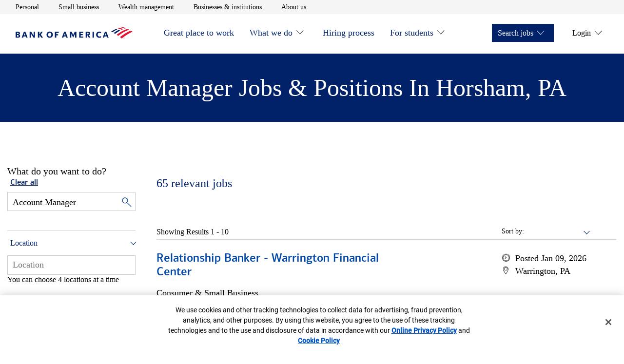

--- FILE ---
content_type: text/html;charset=utf-8
request_url: https://careers.bankofamerica.com/en-us/job-search/united-states/q-account-manager-c-horsham-s-pennsylvania
body_size: 12191
content:

<!DOCTYPE HTML>
<html lang="en">
    <head>
    <meta charset="UTF-8"/>
     
    
     
    <meta name="template" content="careers-job-search-template"/>
    <meta name="page-name" content="job-search"/>
    

    
<meta name="viewport" content="width=device-width, initial-scale=1, shrink-to-fit=no"/>

<meta name="job-source" content="careers"/>


    <meta name="analytics" content="" data-props-timeout-alloy="3000" data-props-adobe-target-workspace="b7880439-5d61-ead1-492c-07fb10cc8684"/> 

    
        
        
    
<script src="/etc.clientlibs/careers/clientlibs/clientlib-dependencies.min.11c56c0e905bbcdd5fd676f1eb2e5539.js"></script>



        
    
<script src="/etc.clientlibs/careers/clientlibs/clientlib-tealium.min.1522608320b0fefca3e383a1fe1568f5.js"></script>



    



    
<link rel="stylesheet" href="/etc.clientlibs/enterprise/clientlibs/clientlib-dependencies.min.d41d8cd98f00b204e9800998ecf8427e.css" type="text/css">
<link rel="stylesheet" href="/etc.clientlibs/careers/clientlibs/clientlib-careers.min.26181f88d033d7d41d052cf3ef450d1f.css" type="text/css">





    
<script src="/etc.clientlibs/clientlibs/granite/jquery/granite/csrf.min.56934e461ff6c436f962a5990541a527.js"></script>





	<title>Account Manager Jobs &amp; Positions in Horsham, Pennsylvania | Bank of America Careers</title>



<!-- Metadata -->

	<meta name="title" content="Account Manager Jobs &amp; Positions in Horsham, Pennsylvania | Bank of America Careers"/>



	<meta name="description" content="Browse through Account Manager jobs in Horsham, Pennsylvania. You can apply for any Horsham Account Manager positions right from the Bank of America Careers site."/>



<meta name="keywords" content="bank of america careers, bank of america jobs, bank of america job openings, bank of america job search, bank of america apply for job"/>
<meta name="pagetags"/>
<meta name="categorytags"/>
<meta name="lobtags"/>
<meta name="locationtags"/>

<meta name="robots" content="index, follow"/>


	<link rel="canonical" href="https://careers.bankofamerica.com/en-us/job-search/united-states/q-account-manager-c-horsham-s-pennsylvania"/>



<!-- Facebook -->
<meta property="og:title" content="Account Manager Jobs &amp; Positions in Horsham, Pennsylvania | Bank of America Careers"/>



<meta property="og:description" content="Browse through Account Manager jobs in Horsham, Pennsylvania. You can apply for any Horsham Account Manager positions right from the Bank of America Careers site."/>



<meta property="og:site_name" content="Bank of America"/>

<meta property="og:url" content="https://careers.bankofamerica.com/en-us/job-search/united-states/q-account-manager-c-horsham-s-pennsylvania"/>


<meta property="og:image" content="https://careers.bankofamerica.com/content/dam/site_business/bofa-logo-transparent.svg"/>


<meta property="og:image:alt" content="Bank of America Jobs: Search &amp; Apply for Bank of America Careers"/>
<meta property="og:type" content="website"/>

<!-- Twitter -->
<meta property="twitter:site" content="@BofA_Careers"/>

<meta property="twitter:url" content="https://careers.bankofamerica.com/en-us/job-search/united-states/q-account-manager-c-horsham-s-pennsylvania"/>


<meta property="twitter:title" content="Account Manager Jobs &amp; Positions in Horsham, Pennsylvania | Bank of America Careers"/>



<meta property="twitter:description" content="Browse through Account Manager jobs in Horsham, Pennsylvania. You can apply for any Horsham Account Manager positions right from the Bank of America Careers site."/>



<meta property="twitter:image" content="https://careers.bankofamerica.com/content/dam/site_business/bofa-logo-transparent.svg"/>


<meta property="twitter:image:alt" content="Account Manager Jobs &amp; Positions in Horsham, Pennsylvania | Bank of America Careers"/>



<meta property="twitter:card" content="summary"/>


	<script type="application/ld+json">
    {
        "@context":"http://schema.org/",
        "@type":"WebPage",
        "name":"Account Manager Jobs &amp; Positions in Horsham, Pennsylvania | Bank of America Careers",
        "url":"https://careers.bankofamerica.com/en-us/job-search/united-states/q-account-manager-c-horsham-s-pennsylvania",
        "description":"Browse through Account Manager jobs in Horsham, Pennsylvania. You can apply for any Horsham Account Manager positions right from the Bank of America Careers site.",
        "keywords":"",
        "image":"https://careers.bankofamerica.com/content/dam/enterprise/careers/images/bank_logo_600x315.png"
    }
    </script>



<script type="application/ld+json">
{
    "@context":"http://schema.org/",
    "@type":"Organization",
    "brand":"Bank of America",
    "logo":"https://careers.bankofamerica.com/content/dam/enterprise/careers/images/bank_logo_600x315.png",
    "url":"https://careers.bankofamerica.com"
}
</script>
<script type="application/ld+json">
{
    "@context":"http://schema.org/",
    "@type":"Corporation",
    "brand":"Bank of America",
    "logo":"https://careers.bankofamerica.com/content/dam/enterprise/careers/images/bank_logo_600x315.png",
    "url":"https://careers.bankofamerica.com"
}
</script>
<!-- Site Verification Tags -->
<link rel="shortcut icon" type="image/x-icon" href="https://www2.bac-assets.com/homepage/spa-assets/images/assets-images-global-favicon-favicon-CSX8d65d6e4.ico"/>
<meta name="google-site-verification" content="w_aPC7FY1aXXQNDVNWnsN5fw6TKKB9XIUhqNJ76oAdE"/>
<meta name="msvalidate.01" content="2DD8A7FA6CE467FB295DCFC5902E58AC"/>



    




    

    
    
    

    
    
    
    

    
</head>
    <body class="aem-wrap--mainpage" id="searchpage-3fd2ab7118">
        
        
        
            




            



            
<input type="hidden" id="csrfTokenId" name="csrfTokenId" value="yu3w55w7lh35jncvwcyz"/>
<a class="skip-to-content" href="#mainContentStart">Skip to main content</a>
  <div class="experience-fragment-header experiencefragment">

    
    

    
    <div id="container-eff3346548" class="cmp-container">
        


<div class="aem-Grid aem-Grid--12 aem-Grid--default--12 ">
    
    <div class="container responsivegrid aem-GridColumn aem-GridColumn--default--12">

    
    <div id="container-00db26551c" class="cmp-container">
        


<div class="aem-Grid aem-Grid--12 aem-Grid--default--12 ">
    
    <div class="aem-wrap--header aem-GridColumn aem-GridColumn--default--12">

    <header class="header js-header js-header-nav js-sticky-nav">
        <!--    <div id="NonProdkey" data-custom-property=""></div>-->
        <div class="header__utility-bar js-header-utility-bar">
            <nav class="header__container" aria-label="utility">
                <ul class="header__utility-items" role="list">
                    <li>
                        <a class="header__utility-link t-track-utility-link" href="https://www.bankofamerica.com/" aria-label="Personal opens in a new window" target="_blank">Personal</a>
                        <!--                    TODO-->
                        <!--                    <a class="header__utility-link t-track-utility-link"-->
                        <!--                       href=""-->
                        <!--                       aria-label="open Personal in a new window">Personal</a>-->
                    </li>
                
                    <li>
                        <a class="header__utility-link t-track-utility-link" href="https://www.bankofamerica.com/business/" aria-label="Small business opens in a new window" target="_blank">Small business</a>
                        <!--                    TODO-->
                        <!--                    <a class="header__utility-link t-track-utility-link"-->
                        <!--                       href=""-->
                        <!--                       aria-label="open Small business in a new window">Small business</a>-->
                    </li>
                
                    <li>
                        <a class="header__utility-link t-track-utility-link" href="https://www.ml.com/wealthmanagement.html" aria-label="Wealth management opens in a new window" target="_blank">Wealth management</a>
                        <!--                    TODO-->
                        <!--                    <a class="header__utility-link t-track-utility-link"-->
                        <!--                       href=""-->
                        <!--                       aria-label="open Wealth management in a new window">Wealth management</a>-->
                    </li>
                
                    <li>
                        <a class="header__utility-link t-track-utility-link" href="https://business.bofa.com/content/boaml/en_us/home.html" aria-label="Businesses &amp; institutions opens in a new window" target="_blank">Businesses &amp; institutions</a>
                        <!--                    TODO-->
                        <!--                    <a class="header__utility-link t-track-utility-link"-->
                        <!--                       href=""-->
                        <!--                       aria-label="open Businesses &amp; institutions in a new window">Businesses &amp; institutions</a>-->
                    </li>
                
                    <li>
                        <a class="header__utility-link t-track-utility-link" href="https://about.bankofamerica.com/en#fbid=94lLoRE7UeG" aria-label="About us opens in a new window" target="_blank">About us</a>
                        <!--                    TODO-->
                        <!--                    <a class="header__utility-link t-track-utility-link"-->
                        <!--                       href=""-->
                        <!--                       aria-label="open About us in a new window">About us</a>-->
                    </li>
                </ul>
            </nav>
        </div>
        <div class="header__main js-header-main">
            <div class="header__container" id="header__container">
                <div class="header__logo">
                    <a class="t-track-main-logo" data-bactmln="Nav-_-Icon-_-/content/enterprise/careers/us/en/careers" href="/content/enterprise/careers/us/en/careers" aria-label="Bank of America Careers Homepage">
                        <img class="js-header-logo-image" src="/etc.clientlibs/careers/clientlibs/clientlib-careers/resources/images/logos/bank_of_america.svg" alt="Bank of America Careers Homepage" loading="eager" aria-hidden="true"/>
                    </a>
                </div>
                <button class="header__menu-toggle t-track-mobile-menu js-header-menu-toggle" type="button" data-simple-collapse="main-menu-collapsible" aria-label="Main menu" aria-expanded="false" data-bactmln="Nav-_-Mobile_Menu-_-Expand">
                    <svg width="32" height="32" viewBox="0 0 32 32" aria-hidden="true" focusable="false">
                        <path class="icon-action-collapsed" d="M28 21.333v1.333h-24v-1.333h24zM28 15.417v1.333h-24v-1.333h24zM28 9.333v1.333h-24v-1.333h24z"></path>
                        <path class="icon-action-expanded" d="M28 4.943l-0.943-0.943-11.057 11.057-11.057-11.057-0.943 0.943 11.057 11.057-11.057 11.057 0.943 0.943 11.057-11.057 11.057 11.057 0.943-0.943-11.057-11.057z"></path>
                    </svg>
                </button>
                <div class="header__menu-container js-header-menu-container">
                    <simple-collapse id="main-menu-collapsible" class="header__menu-collapsible">
                        <nav class="header__main-menu" aria-label="Main menu">
                            <ul class="header__menu-bar header__menu-bar--left" role="list">
                                <li>
                                    <div class="header__menu-item">
                                        <a id="menu-item-Great place to work" class="header__menu-link t-track-main-nav-link" href="/content/enterprise/careers/us/en/careers/great-place-to-work.html">Great place to work</a>
                                        
                                        
                                    </div>
                                    
                                </li>
                            
                                <li>
                                    <div class="header__menu-item">
                                        <a id="menu-item-What we do" class="header__menu-link t-track-main-nav-link" href="/content/enterprise/careers/us/en/careers/company.html">What we do</a>
                                        
        <button id="menuitem-l1-button" class="header__submenu-toggle js-header-submenu-toggle" type="button" data-simple-collapse="menuitem-l1-collapsible" aria-label="What we do" aria-controls="menuitem-l1-submenu" aria-expanded="false">
            <svg width="32" height="32" viewBox="0 0 32 32" aria-hidden="true" focusable="false">
                <path class="icon-action-collapsed" d="M29.333 15.333h-12.667v-12.667h-1.333v12.667h-12.667v1.333h12.667v12.667h1.333v-12.667h12.667z"></path>
                <path class="icon-action-expanded" d="M2.68 15.32v1.36h26.64v-1.36z"></path>
            </svg>
        </button>
    
                                        <button class="icon-carot btn-trigger" aria-expanded="false" aria-labelledby="menu-item-What we do" aria-controls="subnav-1" data-subnav-id="subnav-1">  
                                        </button>
                                    </div>
                                    
        <simple-collapse id="menuitem-l1-collapsible" group="header-submenu">
            <div id="menuitem-l1-submenu" aria-labelledby="menuitem-l1-button" class="header__submenu">
                <ul>
                    <li class="header__submenu-item">
                        <a class="header__submenu-link t-track-main-sub-link" href="/content/enterprise/careers/us/en/careers/company/organization.html">How we’re organized</a>
                    </li>
                
                    <li class="header__submenu-item">
                        <a class="header__submenu-link t-track-main-sub-link" href="/content/enterprise/careers/us/en/careers/company/values.html">Our mission and vision</a>
                    </li>
                </ul>
            </div>
        </simple-collapse>
    
                                </li>
                            
                                <li>
                                    <div class="header__menu-item">
                                        <a id="menu-item-Hiring process" class="header__menu-link t-track-main-nav-link" href="/content/enterprise/careers/us/en/careers/hiring-process.html">Hiring process</a>
                                        
                                        
                                    </div>
                                    
                                </li>
                            
                                <li>
                                    <div class="header__menu-item">
                                        <a id="menu-item-For students" class="header__menu-link t-track-main-nav-link" href="/content/enterprise/careers/us/en/careers/students.html">For students</a>
                                        
        <button id="menuitem-l3-button" class="header__submenu-toggle js-header-submenu-toggle" type="button" data-simple-collapse="menuitem-l3-collapsible" aria-label="For students" aria-controls="menuitem-l3-submenu" aria-expanded="false">
            <svg width="32" height="32" viewBox="0 0 32 32" aria-hidden="true" focusable="false">
                <path class="icon-action-collapsed" d="M29.333 15.333h-12.667v-12.667h-1.333v12.667h-12.667v1.333h12.667v12.667h1.333v-12.667h12.667z"></path>
                <path class="icon-action-expanded" d="M2.68 15.32v1.36h26.64v-1.36z"></path>
            </svg>
        </button>
    
                                        <button class="icon-carot btn-trigger" aria-expanded="false" aria-labelledby="menu-item-For students" aria-controls="subnav-3" data-subnav-id="subnav-3">  
                                        </button>
                                    </div>
                                    
        <simple-collapse id="menuitem-l3-collapsible" group="header-submenu">
            <div id="menuitem-l3-submenu" aria-labelledby="menuitem-l3-button" class="header__submenu">
                <ul>
                    <li class="header__submenu-item">
                        <a class="header__submenu-link t-track-main-sub-link" href="/content/enterprise/careers/us/en/careers/students/campus-experience.html">The campus experience</a>
                    </li>
                
                    <li class="header__submenu-item">
                        <a class="header__submenu-link t-track-main-sub-link" href="/content/enterprise/careers/us/en/careers/students/programs.html">Student programs</a>
                    </li>
                
                    <li class="header__submenu-item">
                        <a class="header__submenu-link t-track-main-sub-link" href="/content/enterprise/careers/us/en/careers/students/application-process.html">Joining the team</a>
                    </li>
                
                    <li class="header__submenu-item">
                        <a class="header__submenu-link t-track-main-sub-link" href="/content/enterprise/careers/us/en/careers/students/job-search.html?&ref=search&start=0&rows=10&search=getAllJobs">Opportunities</a>
                    </li>
                </ul>
            </div>
        </simple-collapse>
    
                                </li>
                            </ul>
                            <ul class="header__menu-bar header__menu-bar--right" role="list">
                                <li>
                                    <div class="header__menu-item header__menu-item--solid">
                                        <span class="header__menu-link" role="button" tabindex="0">Search jobs</span>
                                        <button class="btn-trigger" aria-expanded="false" aria-controls="subnav-0" data-subnav-id="subnav-0">
                                           <span>Search jobs</span>
                                           <span class="icon-carot"></span>
                                       </button>
                                        
        <button id="menuitem-r0-button" class="header__submenu-toggle js-header-submenu-toggle" type="button" data-simple-collapse="menuitem-r0-collapsible" aria-label="Search jobs" aria-controls="menuitem-r0-submenu" aria-expanded="false">
            <svg width="32" height="32" viewBox="0 0 32 32" aria-hidden="true" focusable="false">
                <path class="icon-action-collapsed" d="M29.333 15.333h-12.667v-12.667h-1.333v12.667h-12.667v1.333h12.667v12.667h1.333v-12.667h12.667z"></path>
                <path class="icon-action-expanded" d="M2.68 15.32v1.36h26.64v-1.36z"></path>
            </svg>
        </button>
    
                                    </div>
                                    
        <simple-collapse id="menuitem-r0-collapsible" group="header-submenu">
            <div id="menuitem-r0-submenu" aria-labelledby="menuitem-r0-button" class="header__submenu">
                <ul>
                    <li class="header__submenu-item">
                        <a class="header__submenu-link t-track-main-sub-link" href="/content/enterprise/careers/us/en/careers/job-search.html?ref=search&search=getAllJobs&start=0&rows=10">For professionals</a>
                    </li>
                
                    <li class="header__submenu-item">
                        <a class="header__submenu-link t-track-main-sub-link" href="/content/enterprise/careers/us/en/careers/students/job-search.html?ref=search&search=getAllJobs&start=0&rows=10">For students</a>
                    </li>
                </ul>
            </div>
        </simple-collapse>
    
                                    
                                </li>
                            
                                <li>
                                    <div class="header__menu-item ">
                                        <span class="header__menu-link" role="button" tabindex="0">Login</span>
                                        <button class="btn-trigger" aria-expanded="false" aria-controls="subnav-1" data-subnav-id="subnav-1">
                                           <span>Login</span>
                                           <span class="icon-carot"></span>
                                       </button>
                                        
        <button id="menuitem-r1-button" class="header__submenu-toggle js-header-submenu-toggle" type="button" data-simple-collapse="menuitem-r1-collapsible" aria-label="Login" aria-controls="menuitem-r1-submenu" aria-expanded="false">
            <svg width="32" height="32" viewBox="0 0 32 32" aria-hidden="true" focusable="false">
                <path class="icon-action-collapsed" d="M29.333 15.333h-12.667v-12.667h-1.333v12.667h-12.667v1.333h12.667v12.667h1.333v-12.667h12.667z"></path>
                <path class="icon-action-expanded" d="M2.68 15.32v1.36h26.64v-1.36z"></path>
            </svg>
        </button>
    
                                    </div>
                                    
        <simple-collapse id="menuitem-r1-collapsible" group="header-submenu">
            <div id="menuitem-r1-submenu" aria-labelledby="menuitem-r1-button" class="header__submenu">
                <ul>
                    <li class="header__submenu-item">
                        <a class="header__submenu-link t-track-main-sub-link" href="/services/saml_login.html">Employees</a>
                    </li>
                
                    <li class="header__submenu-item">
                        <a class="header__submenu-link t-track-main-sub-link" href="https://ghr.wd1.myworkdayjobs.com/en-us/lateral-us/login">Professional Applicants</a>
                    </li>
                
                    <li class="header__submenu-item">
                        <a class="header__submenu-link t-track-main-sub-link" href="https://bankcampuscareers.tal.net/vx/lang-en-GB/mobile-0/brand-4/user-36/xf-1c8d608fd721/wid-1/candidate/login">Campus Applicants</a>
                    </li>
                </ul>
            </div>
        </simple-collapse>
    
                                    
                                </li>
                            </ul>
                        </nav>
                    </simple-collapse>
                </div>
            </div>
        </div>
    </header>

    

    
</div>

    
</div>

    </div>

    
</div>

    
</div>

    </div>

    


</div>
<div class="root container responsivegrid">

    
    <div id="mainContentStart" class="cmp-container" role="main">
        


<div class="aem-Grid aem-Grid--12 aem-Grid--default--12 ">
    
    <div class="container responsivegrid aem-GridColumn aem-GridColumn--default--12">

    
    <div id="container-930c77d6af" class="cmp-container">
        


<div class="aem-Grid aem-Grid--12 aem-Grid--default--12 ">
    
    <div class="mp-search-page-dynamic-text aem-GridColumn aem-GridColumn--default--12">



<div class="content--search--heading dynamic--text--heading">
	<div class="content--search--heading--text">
		
			<h1>Account Manager Jobs &amp; Positions in Horsham, Pennsylvania</h1>
		
		
	</div>	
</div> </div>
<div class="aem-wrap--columncontrol aem-GridColumn aem-GridColumn--default--12">

<div class="row row--mp-search-content no-styles">

    
    
    

    

    

    
    
    

    
        <div class="col col--mp--search--span-1-4">
            <div class="aem-wrap--job-search-filter section">



<div id="mainContentStart" class="js-filter-job-search-masthead-enhance job-filter-search-masthead row row--full-width" data-job-source="careers">
    <div class="job-filter-search-masthead__content row row--content">
        <div class="content__search">
            <div class="content__search--clear-all">
                <h2 class="static-text">What do you want to do?</h2>
                   <span><button type="button" class="filters js-clear-filters" aria-label="Clear all filters">Clear all</button></span>
            </div>
            <div class="content__search--keyword js-search--keyword">
                <div class="selector keyword-selector">
                    <div class="selector__dropdown keyword-selector">
                        <input class="dropdown__input js-search-field adv-search-keyword" type="text" placeholder="Keyword or requisition #" aria-label="Keyword or requisition #"/>
                        <button id="keywordInput" type="button" class="close close-input-value" aria-label="Clear keyword">
                            <span aria-hidden="true">&times;</span>
                        </button>
                        <!-- </input> -->
                        <input class="keyword__magnifier js-keyword-magnifier" type="image" src="/content/dam/enterprise/careers/images/magnifying_glass.png" alt="Search"/>
                        <!-- <span class="icon icon--caret-down"></span> -->
                    </div>
                    <h2 class="input-pattern-error__message">.</h2>
                </div>
            </div>
			<div class="location--text" id="location">
				<button class="location--text--heading" id="locat" aria-expanded="false">Location</button>
                <span class="location--text--icon-wrapper" aria-hidden="true"></span>
			</div>

			<div class="content__search--location">
                <div class="selector js-selector-parent" data-locationplaceholder="Location Selector" data-target="search">


<div class="location-selector js-location-selector">
    <div class="location-selector__dropdown">
        <div class="js-location-dropdown">
            <input id="location-selector" role="combobox" aria-autocompelete="list" aria-haspopup="listbox" aria-controls="location-listbox" aria-expanded="false" aria-activedescendant="" autocomplete="off" autocapitalize="off" autocorrect="off" spellcheck="false" class="dropdown__input js-search-field t-track-location-selector" type="text"/>
        </div>
    </div>
    <div class="dropdown__input-hint" id="location-selector__hint"> You can choose 4 locations at a time </div>
    <span class="location-selector__error js-location-error" role="alert"></span>
    <span class="errorStyle">Suggestion
		    list is available use arrows keys to navigate</span>
</div></div>
                <button id="locationInput" type="button" class="close close-location" aria-label="Clear Location">
                    <span aria-hidden="true">&times;</span>
                </button>
            </div>
            <div class="multilocation">
				<ul class="unorder--list">
				</ul>
			</div>
        </div>
    </div>
</div>


<div class="mycareer-job-search-filter js-mycareer-job-search-filter-enhance" data-job-source="careers">
    <div class="content__filters">
        <div class="filters js-filters">
            <div class="filters__dropdowns js-filters__dropdowns">
                <div class="dropdowns js-dropdowns">
                    
                    
                    <div class="dropdowns__dropdown js-dropdown dropdown--filter js-dropdown--filter">
                        <div class="tabs js-tabs">
                            <div class="tabs__content js-tabs-content">
                                
                                    <div id="company" class="tabs__content--link js-tab-nav-link-mp" data-tab="division">
                                        <button id="division" class="tabs__content--link--text" aria-expanded="false"> Company Division</button>
                                            <span class="tabs-icon-wrapper" aria-hidden="true"></span>
                                    </div>
                                    <div class="tabs__content--pane js-tabs-content-pane" data-tab="division">
                                        <div class="form">
                                        </div>
                                    </div>
                                    <div id="career" class="tabs__content--link js-tab-nav-link-mp" data-tab="area">
                                        <button href="#" id="area" class="tabs__content--link--text" aria-expanded="false">
                                            Career Area </button>
                                            <span class="tabs-icon-wrapper" aria-hidden="true"></span>
                                    </div>
                                    <div class="tabs__content--pane js-tabs-content-pane" data-tab="area">
                                        <div class="form">
                                        </div>
                                    </div>
                                
                                
                            </div>
                        </div>
                    </div>
                </div>
            </div>
        </div>
    </div>
</div></div>


        </div>

        <div class="col col--mp--search--span-2-4">
            <div class="aem-wrap--job-search-results-listing section">

<div class="job-search-filter-list js-job-search-filter-list">
	<div class="content__head">
		<h3 class="js-head-invalid-location content__head--job-invalid">
			<span class="invalid_location">Because there were no locations matching your search, we're
				showing results for all locations</span>
		</h3>
		<h3 class="js-head-results content__head--job-results" role="status">
			<div>
			<span id="span_results" class="results">0</span> <span class="results__text"></span>
			</div>
			<!-- <div class="filters__alert"> -->
			<!-- </div> -->
		</h3>
		<button type="button" class="js-mycareer-alert link t-track-search-create-alert enhance-results" data-bactmln="Job_Search_Actions-_-Create_Job_Alert-_-Select">Create Job Alert</button>
		<p class="content__error js-error-results">No results match your criteria. Please try broadening your parameters to see results.</p>
	</div>

	<div class="content__filters">
		<div class="filters js-filters">
			<div class="filters__dropdowns js-filters__dropdowns">
				<div class="dropdowns js-dropdowns">
					<!-- Sorts -->
					<div class="dropdowns__dropdown js-dropdown dropdown--sort js-dropdown--sort">
						<div class="col">
							<div class="form__check">
								<div class="form__check__custom">
									<span id="filters__dropdown-js-sort-label" class="link filters__dropdowns--filter js-filter js-sort-label" data-toggle="dropdown--sort"> Sort by: </span>
									<div class="custom-select-wrapper">
										<div class="custom-select">
											<div class="custom-select__trigger" aria-expanded="false" aria-haspopup="listbox" aria-controls="careers__job-search-sort-list" tabindex="0" role="combobox" aria-labelledby="filters__dropdown-js-sort-label">
												<span data-value="">&nbsp;</span>
											</div>
											<ul class="custom-options" id="careers__job-search-sort-list" aria-labelledby="filters__dropdown-js-sort-label" role="listbox">
												<li id="option-az" class="custom-option" data-value="az" role="option">
														A to Z
												</li>
												<li id="option-za" class="custom-option" data-value="za" role="option">
														Z to A
												</li>
												<li id="option-newest" class="custom-option" data-value="newest" role="option">
														Newest
												</li>
												<li id="option-oldest" class="custom-option" data-value="oldest" role="option">
														Oldest
												</li>
												<li id="option-closest" class="custom-option js-sort-closest-to-me" data-value="closest" role="option">
														Closest to me
												</li>
												<li class="custom-option js-sort-farthest-from-me" data-value="farthest" role="option" id="option-farthest">
														Farthest from me
												</li>
											</ul>
											<ul class="hidden-ul">
												<li class="hidden-ul-li" role="option" id="option-farthest">Farthest from me</li>
											</ul>
										</div>
									</div>
								</div>
							</div>
						</div>
					</div>
				</div>
			</div>
		</div>
	</div>
</div>



<div class="mp-job-search-results-listing js-mp-job-search-results-listing-enhance" data-action="pagination">

	
		<div class="job-search-tile">
			<div class="job-search-tile__body">
				<h3 class="job-search-tile__title">
					<a class="job-search-tile__url t-track-search-select-position" data-bactmln="Job_Search_Actions-_-Select_Position-_-_/en-us/job-detail/26000114/senior-banker-10th-and-chestnut-financial-center-philadelphia-pennsylvania-united-states" href="/en-us/job-detail/26000114/senior-banker-10th-and-chestnut-financial-center-philadelphia-pennsylvania-united-states">Senior Banker - 10th and Chestnut Financial Center</a>
				</h3>
				<p>Consumer &amp; Small Business</p>
				<p>Investment &amp; Trading; Relationship Management, Business Development &amp; Sales</p>
				<p>1st shift </p>
				<p>Travel: Yes, 5% of the time</p>
			</div>
			<div class="job-search-tile__body">
				<div class="job-search-tile__detail">
					<p><i role="img" aria-hidden="true" class="icon icon--date"></i> <span class="ada-hidden"> Date &nbsp;</span> Posted
						01/09/2026</p>
					<p><i role="img" aria-hidden="true" class="icon icon--location"></i><span class="ada-hidden">Location &nbsp;</span> Philadelphia, PA</p>
				</div>
			</div>
		</div>
	
		<div class="job-search-tile">
			<div class="job-search-tile__body">
				<h3 class="job-search-tile__title">
					<a class="job-search-tile__url t-track-search-select-position" data-bactmln="Job_Search_Actions-_-Select_Position-_-_/en-us/job-detail/26000652/account-management-ops-representative-pennington-new-jersey-united-states" href="/en-us/job-detail/26000652/account-management-ops-representative-pennington-new-jersey-united-states">Account Management Ops Representative</a>
				</h3>
				<p>Global Operations</p>
				<p>Customer Service; Investment &amp; Trading; Operations &amp; Support; Reporting,  Analytics &amp; Business Intelligence</p>
				<p>1st shift </p>
				<p>Travel: No</p>
			</div>
			<div class="job-search-tile__body">
				<div class="job-search-tile__detail">
					<p><i role="img" aria-hidden="true" class="icon icon--date"></i> <span class="ada-hidden"> Date &nbsp;</span> Posted
						01/12/2026</p>
					<p><i role="img" aria-hidden="true" class="icon icon--location"></i><span class="ada-hidden">Location &nbsp;</span> Pennington, NJ</p>
				</div>
			</div>
		</div>
	
		<div class="job-search-tile">
			<div class="job-search-tile__body">
				<h3 class="job-search-tile__title">
					<a class="job-search-tile__url t-track-search-select-position" data-bactmln="Job_Search_Actions-_-Select_Position-_-_/en-us/job-detail/25049368/account-management-operations-analyst-multiple-locations" href="/en-us/job-detail/25049368/account-management-operations-analyst-multiple-locations">Account Management Operations Analyst</a>
				</h3>
				<p>Global Operations</p>
				<p>Customer Service; Investment &amp; Trading; Operations &amp; Support; Reporting,  Analytics &amp; Business Intelligence</p>
				<p>1st shift </p>
				<p>Travel: No</p>
			</div>
			<div class="job-search-tile__body">
				<div class="job-search-tile__detail">
					<p><i role="img" aria-hidden="true" class="icon icon--date"></i> <span class="ada-hidden"> Date &nbsp;</span> Posted
						01/09/2026</p>
					<p><i role="img" aria-hidden="true" class="icon icon--location"></i><span class="ada-hidden">Location &nbsp;</span> Multiple Locations</p>
				</div>
			</div>
		</div>
	
		<div class="job-search-tile">
			<div class="job-search-tile__body">
				<h3 class="job-search-tile__title">
					<a class="job-search-tile__url t-track-search-select-position" data-bactmln="Job_Search_Actions-_-Select_Position-_-_/en-us/job-detail/26000414/business-manager-princeton-new-jersey-united-states" href="/en-us/job-detail/26000414/business-manager-princeton-new-jersey-united-states">Business Manager</a>
				</h3>
				<p>Merrill Wealth Management</p>
				<p>Credit &amp; Lending; Relationship Management, Business Development &amp; Sales</p>
				<p>1st shift </p>
				<p>Travel: No</p>
			</div>
			<div class="job-search-tile__body">
				<div class="job-search-tile__detail">
					<p><i role="img" aria-hidden="true" class="icon icon--date"></i> <span class="ada-hidden"> Date &nbsp;</span> Posted
						01/07/2026</p>
					<p><i role="img" aria-hidden="true" class="icon icon--location"></i><span class="ada-hidden">Location &nbsp;</span> Princeton, NJ</p>
				</div>
			</div>
		</div>
	
</div></div>
<div class="aem-wrap--job-alert-modal section">

<div data-modal="job-alert-modal" data-headline="Jobs delivered to your inbox" data-locationName="Location" data-keywordName="Keyword" data-filterName="Filter" data-createJobCTAName="Create Job Alert" data-successMessage="Job Alert Created" data-viewAllCTAName="View all Job Alerts" data-viewAllCTALink="/content/enterprise/careers/us/en/mycareer/job-alerts.html" data-closeButton="Close" data-errorMessage="Error creating Job Alert" data-subHeadline="Sub-LOB selections will be saved for all LOBs in your saved search."></div>

</div>


        </div>

    

</div>
</div>

    
</div>

    </div>

    
</div>

    
</div>

    </div>

    
</div>
<div class="experience-fragment-footer experiencefragment">

    
    

    
    <div id="container-0dfeb34eee" class="cmp-container">
        


<div class="aem-Grid aem-Grid--12 aem-Grid--default--12 ">
    
    <div class="container responsivegrid aem-GridColumn aem-GridColumn--default--12">

    
    <div id="container-a46cdada6a" class="cmp-container">
        


<div class="aem-Grid aem-Grid--12 aem-Grid--default--12 ">
    
    <div class="aem-wrap--footer aem-GridColumn aem-GridColumn--default--12">


<footer id="footer" class="careers-footer js-footer">

    <div class="careers-footer__main-section">

        <div class="main-section row row--content">
            <!-- <div class="content__location js-selector-parent" data-target="profile"
                data-sly-resource="location">
            </div> -->

            <div class="content__cta row">
                
                    <div class="col js-cta-item">





    
        <div class="cta-group " data-action="ctaGroup">
            <h3><a class="cta-group__name t-track-ctagroup-link js-cta-link" href="/content/enterprise/careers/us/en/careers/great-place-to-work">Great place to work</a></h3>
            
            <ul class="cta-group-list">
                
            </ul>
        </div>
    




</div>
                
                    <div class="col js-cta-item">





    
        <div class="cta-group " data-action="ctaGroup">
            <h3><a class="cta-group__name t-track-ctagroup-link js-cta-link" href="/content/enterprise/careers/us/en/careers/company">What we do</a></h3>
            
            <ul class="cta-group-list">
                <li class="cta-group__wrapper">
                    <a href="/content/enterprise/careers/us/en/careers/company/organization" class="cta-group__link js-cta-link t-track-ctagroup-link">How we’re organized
                        <i class="link__icon icon icon--caret-right"></i></a>
                </li>
<li class="cta-group__wrapper">
                    <a href="/content/enterprise/careers/us/en/careers/company/values" class="cta-group__link js-cta-link t-track-ctagroup-link">Our mission and vision
                        <i class="link__icon icon icon--caret-right"></i></a>
                </li>

            </ul>
        </div>
    




</div>
                
                    <div class="col js-cta-item">





    
        <div class="cta-group " data-action="ctaGroup">
            <h3><a class="cta-group__name t-track-ctagroup-link js-cta-link" href="/content/enterprise/careers/us/en/careers/hiring-process">Hiring process</a></h3>
            
            <ul class="cta-group-list">
                <li class="cta-group__wrapper">
                    <a href="https://bac.avature.net/events" class="cta-group__link js-cta-link t-track-ctagroup-link">Career Events
                        <i class="link__icon icon icon--caret-right"></i></a>
                </li>

            </ul>
        </div>
    




</div>
                
                    <div class="col js-cta-item">





    
        <div class="cta-group " data-action="ctaGroup">
            <h3><a class="cta-group__name t-track-ctagroup-link js-cta-link" href="/content/enterprise/careers/us/en/careers/students">For students</a></h3>
            
            <ul class="cta-group-list">
                <li class="cta-group__wrapper">
                    <a href="/content/enterprise/careers/us/en/careers/students/campus-experience" class="cta-group__link js-cta-link t-track-ctagroup-link">The campus experience
                        <i class="link__icon icon icon--caret-right"></i></a>
                </li>
<li class="cta-group__wrapper">
                    <a href="/content/enterprise/careers/us/en/careers/students/programs" class="cta-group__link js-cta-link t-track-ctagroup-link">Student programs
                        <i class="link__icon icon icon--caret-right"></i></a>
                </li>
<li class="cta-group__wrapper">
                    <a href="/content/enterprise/careers/us/en/careers/students/application-process" class="cta-group__link js-cta-link t-track-ctagroup-link">Joining the team
                        <i class="link__icon icon icon--caret-right"></i></a>
                </li>
<li class="cta-group__wrapper">
                    <a href="/content/enterprise/careers/us/en/careers/students/job-search" class="cta-group__link js-cta-link t-track-ctagroup-link">Opportunities
                        <i class="link__icon icon icon--caret-right"></i></a>
                </li>
<li class="cta-group__wrapper">
                    <a href="https://bankcampuscareers.tal.net/vx/lang-en-GB/mobile-0/brand-4/xf-d8275220ff6b/candidate/jobboard/vacancy/2/adv/" class="cta-group__link js-cta-link t-track-ctagroup-link">Campus Events
                        <i class="link__icon icon icon--caret-right"></i></a>
                </li>

            </ul>
        </div>
    




</div>
                
            </div>
        </div>

    </div>

    <div class="careers-footer__legal-section">

        
        <div id="Cookiekey" data-custom-property="248fa229-5274-4779-bb37-7749fce8e4f2"/>

        <div class="legal-section">
            <div class="content__legal row row--content">
                <div class="legal">
                    <div id="advertisingPracticesLayerSpartaUILayer" class="spa-ui-layer spa-ui-info spa-ui-info-large tooltip-left-position spa-ui-animate-fadeInUp tooltip-top-position" aria-hidden="false">
                        <div class="spa-layer-content" role="dialog" aria-labelledby="advertisingPracticesLayer_title">
                            <div class="spa-content">
                                <div class="spa-header">
                                    <button role="button" id="advertisingPracticesLayerSpartaUILayerClose" class="spa-ui-layer-close svg-button" href="javascript:void(0);">
                                        <span class="ada-hidden">close Popup: Advertising Practices</span>
                                        <span class="spa-close-x" aria-hidden="true">&times;</span>
                                    </button>
                                </div>
                                <div class="spa-body">
                                    <div id="advertisingPracticesLayer" class="" data-options="{&quot;type&quot;:&quot;info&quot;}">
                                        <h3 id="advertisingPracticesLayer_title" class="spa-ui-layer-title" aria-label="close" data-font="cnx-regular">Advertising Practices</h3>
                                        <div class="content">
                                            
                                                <p>We strive to provide you with information about products and services
                                                    you might find interesting and useful. Relationship-based ads and
                                                    online behavioral advertising help us do that.</p>
                                                <p>Bank of America participates in the Digital Advertising Alliance
                                                    ("DAA") self-regulatory Principles for Online Behavioral Advertising
                                                    and uses the Advertising Options Icon on our behavioral ads on
                                                    non-affiliated third-party sites (excluding ads appearing on
                                                    platforms that do not accept the icon). Ads served on our behalf by
                                                    these companies do not contain unencrypted personal information and
                                                    we limit the use of personal information by companies that serve our
                                                    ads. To learn more about ad choices, or to opt out of interest-based
                                                    advertising with non-affiliated third-party sites, visit <a rel="noopener noreferrer" href="https://youradchoices.com/control" target="_blank">YourAdChoices layer</a> powered by the Digital
                                                    Advertising Alliance or through the <a rel="noopener noreferrer" href="https://www.networkadvertising.org/choices" target="_blank">Network Advertising Initiative's Opt-Out Tool
                                                        layer</a>. You may also visit the individual sites for
                                                    additional information on their data and privacy practices and opt
                                                    out-options.</p>

                                                <p>To learn more about relationship-based ads, online behavioral
                                                    advertising and our privacy practices, please review
                                                        <a rel="noopener noreferrer" id="WebsiteAdPractices_PrivacyNotice" href="https://www.bankofamerica.com/security-center/online-privacy-notice/?request_locale=en_US" target="_blank">Bank of America Online Privacy Notice</a>
                                                    and our
                                                        <a rel="noopener noreferrer" id="Online-privacy-faqs" href="https://www.bankofamerica.com/security-center/faq/online-privacy/?request_locale=en_US" target="_blank">Online Privacy FAQs</a>.
                                                </p>
                                            
                                        </div>
                                    </div>
                                </div>
                                <div tabindex="0" class="ada-hidden ada-visible-focus">End of content</div>
                            </div>
                        </div>
                    </div>
                    
                    <div class="legal__cookie">
                        <div>
                            <ul class="legal__navigation" role="list">
                                <li class="item js-legal-navigation-item your_privacy_li">
                                    <a id="AIT_any_id" class="your_privacy_text t-track-footer-util-link ot-sdk-show-settings mycareer__footer-links" href="javascript:void(0);">Your Privacy Choices
                                    </a><img class="your_privacy_image" src="/content/dam/enterprise/careers/images/bofa_icon_optout_blu.png" alt=""/>
                                </li>
                                
                                    <li class="item js-legal-navigation-item mycareer__footer-links">
                                        <a class="item__link t-track-footer-util-link mycareer__footer-links" href="/content/enterprise/careers/us/en/careers/privacy-notice" target="_self" rel="noopener noreferrer" aria-label="Data protection notice">
                                            Data protection notice
                                        </a>
                                    </li>
                                    
                                      
                                
                                    <li class="item js-legal-navigation-item mycareer__footer-links">
                                        <a class="item__link t-track-footer-util-link mycareer__footer-links" href="/content/enterprise/careers/us/en/careers/pay-transparency" target="_self" rel="noopener noreferrer" aria-label="Pay transparency">
                                            Pay transparency
                                        </a>
                                    </li>
                                    
                                      
                                
                                    <li class="item js-legal-navigation-item mycareer__footer-links">
                                        <a class="item__link t-track-footer-util-link mycareer__footer-links" href="/content/enterprise/careers/us/en/careers/sitemap" target="_self" rel="noopener noreferrer" aria-label="Site map">
                                            Site map
                                        </a>
                                    </li>
                                    
                                      
                                
                                    <li class="item js-legal-navigation-item mycareer__footer-links">
                                        <a class="item__link t-track-footer-util-link mycareer__footer-links" href="https://www.bankofamerica.com/security-center/privacy-overview/" target="_blank" rel="noopener noreferrer" aria-label="Privacy">
                                            Privacy
                                        </a>
                                    </li>
                                    
                                      
                                
                                    <li class="item js-legal-navigation-item mycareer__footer-links">
                                        <a class="item__link t-track-footer-util-link mycareer__footer-links" href="https://www.bankofamerica.com/security-center/overview/" target="_blank" rel="noopener noreferrer" aria-label="Security">
                                            Security
                                        </a>
                                    </li>
                                    
                                      
                                
                                    
                                    
                                      <li class="item js-legal-navigation-item mycareer__footer-links">
                                            <a class="item__link t-track-footer-util-link" href="javascript:void(0);" target="_self" rel="noopener noreferrer" id="modallink">
                                                Advertising practices
                                            </a>
                                       </li>
                                
                                    <li class="item js-legal-navigation-item mycareer__footer-links">
                                        <a class="item__link t-track-footer-util-link mycareer__footer-links" href="/content/dam/enterprise/careers/en-us/Terms-and-Conditions-of-Employment.pdf" target="_blank" rel="noopener noreferrer" aria-label="Terms and Conditions of Employment">
                                            Terms and Conditions of Employment
                                        </a>
                                    </li>
                                    
                                      
                                

                             </ul>
                        </div>
                    </div>
                    
                    <div class="legal__disclaimer">
                        <p class="legal-text">
                            Bank of America, N.A. Member FDIC.
                            <!-- fix for ADSF GHRCAREERS-705 Non-Prod is Connected to Prod - External Linking to Production Sites www.bankofamerica.com is production website need to change it to non prod in www.bankofamerica--pp.com to fix ADSF findings-->
                            
                                
                                
                                    <a class="legal-text__link t-track-footer-hyperlink" target="_blank" href="https://www.bankofamerica.com/help/equalhousing_popup.go?request_locale=en_US" data-bactmln="Footer-_-Hyperlink-_-Equal_Housing_Lender_https://www.bankofamerica.com/help/equalhousing_popup.go?request_locale=en_US" aria-label="Equal Housing Lender Open in New Window">
                                        Equal Housing Lender
                                    </a>
                                
                            
                        </p>
                        <p class="legal-text legal-text--copyright">
                            <span>© 2026 Bank of America Corporation. All rights reserved.</span>
                        </p>
                    </div>
                </div>

                <div class="social-container social-container--top" aria-labelledby="social-container__title-top">
                    
                    <h2 id="social-container__title-top" class="social-container__title">Connect with us</h2>

                    <ul class="social-container__items js-social-container" role="list">

                        
                            <li class="social-item js-social-item">
                                <a id="Facebook" aria-label="Facebook" class="social-item__icon t-track-social-link anchor-social" href="http://www.facebook.com/BankofAmerica" target="_blank" rel="noopener noreferrer" aria-controls="Facebook-links">
                                    <img aria-hidden="true" class="social-item__image" src="/content/dam/enterprise/careers/icons/facebook-color.png" role="presentation"/>
                                </a>
                            </li>
                        
                        
                    

                        
                            <li class="social-item js-social-item">
                                <a id="Instagram" aria-label=" Instagram" class="social-item__icon t-track-social-link anchor-social" href="https://www.instagram.com/bankofamerica" target="_blank" rel="noopener noreferrer" aria-controls="Instagram-links">
                                    <img aria-hidden="true" class="social-item__image" src="/content/dam/enterprise/careers/icons/instagram-color.png" role="presentation"/>
                                </a>
                            </li>
                        
                        
                    

                        
                        
                            <li class="social-item js-social-item">
                                <button id="Bank of America" aria-label="Bank of America Linked In" class="social-item__icon js-social-link t-track-social-link" aria-expanded="false" aria-controls="Bank of America-links">
                                    <img aria-hidden="true" class="social-item__image" src="/content/dam/enterprise/careers/icons/linkedin-color.png" role="presentation"/>
                                </button>
                                <ul id="Bank of America-links" class="js-social-item-links social-item__links js-links" role="list">
                                    <li class="links__link">
                                        <a data-focus-to="Bank of America" id="child-Bank of America" class="link js-link social-item__bottom-link t-track-social-select" href="https://www.linkedin.com/company/bank-of-america/" target="_blank" rel="noopener noreferrer" aria-label="Bank of America Linked In Opens in New Window" data-url="https://www.linkedin.com/company/bank-of-america/">Bank of America</a>
                                    </li>
                                
                                    <li class="links__link">
                                        <a data-focus-to="Bank of America" id="child-Bank of America" class="link js-link social-item__bottom-link t-track-social-select" href="https://www.linkedin.com/company/merrilllynch/" target="_blank" rel="noopener noreferrer" aria-label="Merrill Lynch Linked In Opens in New Window" data-url="https://www.linkedin.com/company/merrilllynch/">Merrill Lynch</a>
                                    </li>
                                </ul>

                            </li>
                        
                    

                        
                            <li class="social-item js-social-item">
                                <a id="Pinterest" aria-label="Pinterest" class="social-item__icon t-track-social-link anchor-social" href="https://www.pinterest.com/bankofamerica/" target="_blank" rel="noopener noreferrer" aria-controls="Pinterest-links">
                                    <img aria-hidden="true" class="social-item__image" src="/content/dam/enterprise/careers/icons/pinterest-color.png" role="presentation"/>
                                </a>
                            </li>
                        
                        
                    

                        
                            <li class="social-item js-social-item">
                                <a id="X" aria-label="X" class="social-item__icon t-track-social-link anchor-social" href="http://www.twitter.com/BofA_Careers" target="_blank" rel="noopener noreferrer" aria-controls="X-links">
                                    <img aria-hidden="true" class="social-item__image" src="/content/dam/enterprise/careers/icons/X-color.png" role="presentation"/>
                                </a>
                            </li>
                        
                        
                    

                        
                            <li class="social-item js-social-item">
                                <a id="YouTube" aria-label="YouTube" class="social-item__icon t-track-social-link anchor-social" href="https://www.youtube.com/user/bankofamerica" target="_blank" rel="noopener noreferrer" aria-controls="YouTube-links">
                                    <img aria-hidden="true" class="social-item__image" src="/content/dam/enterprise/careers/icons/youtube-color.png" role="presentation"/>
                                </a>
                            </li>
                        
                        
                    </ul>
                    
                </div>
            </div>
        </div>

        <div class="content__legal content__legal--extended row row--content">
            



<div class="text" data-action="text">
	<p><span class="copy-size-xs"> </span></p>
<p><span class="copy-size-xs" style="color: rgb(0,0,0);">Bank of America and its affiliates consider for employment and hire qualified candidates without regard to race, religious creed, religion, color, sex, sexual orientation, genetic information, gender, gender identity, gender expression, age, national origin, ancestry, citizenship, protected veteran or disability status or any factor prohibited by law, and as such affirms in policy and practice to support and promote the concept of equal employment opportunity, in accordance with all applicable federal, state, provincial and municipal laws. The company also prohibits discrimination on other bases such as medical condition, marital status or any other factor that is irrelevant to the performance of our teammates.</span></p>
<p> </p>
<p><span class="copy-size-xs">View your<span class="font-connections-bold"> &quot;<a id="eeo_poster" href="https://www.eeoc.gov/sites/default/files/2023-06/22-088_EEOC_KnowYourRights6.12.pdf" target="_blank">Know your Rights</a>&quot;</span> poster.<br />
 </span><span class="font-connections-bold"><a id="eeo_supplement" href="https://dcba.lacounty.gov/wp-content/uploads/2024/08/FCOE-Official-Notice-Eng-Final-8.30.2024.pdf" target="_blank">View the LA County Fair Chance Ordinance</a>.</span></p>
<p><span class="copy-size-xs"> </span></p>
<p><span class="copy-size-xs" style="color: rgb(0,0,0);">Bank of America aims to create a workplace free from the dangers and resulting consequences of illegal and illicit drug use and alcohol abuse. Our Drug-Free Workplace and Alcohol Policy (“Policy”) establishes requirements to prevent the presence or use of illegal or illicit drugs or unauthorized alcohol on Bank of America premises and to provide a safe work environment.</span></p>
<p><span class="copy-size-xs"> </span></p>
<p><span class="copy-size-xs" style="color: rgb(0,0,0);">Bank of America is committed to an in-office culture with specific requirements for office-based attendance and which allows for an appropriate level of flexibility for our teammates and businesses based on role-specific considerations. Should you be offered a role with Bank of America, your hiring manager will provide you with information on the in-office expectations associated with your role. These expectations are subject to change at any time and at the sole discretion of the Company. To the extent you have a disability or sincerely held religious belief for which you believe you need a reasonable accommodation from this requirement, you must seek an accommodation through the Bank’s required accommodation request process before your first day of work.</span></p>
<p><span class="copy-size-xs"> </span></p>
<p><span class="copy-size-xs" style="color: rgb(0,0,0);">This communication provides information about certain Bank of America benefits. Receipt of this document does not automatically entitle you to benefits offered by Bank of America. Every effort has been made to ensure the accuracy of this communication. However, if there are discrepancies between this communication and the official plan documents, the plan documents will always govern. Bank of America retains the discretion to interpret the terms or language used in any of its communications according to the provisions contained in the plan documents. Bank of America also reserves the right to amend or terminate any benefit plan in its sole discretion at any time for any reason.</span></p>

</div>


        </div>
        <div class="social-container social-container--bottom" aria-labelledby="social-container__title-bottom">
            
        </div>
    </div>
</footer></div>

    
</div>

    </div>

    
</div>

    
</div>

    </div>

    


</div>
<div class="experience-fragment-interstitial experiencefragment">

    
    

    
    <div id="container-5b13a9d3f4" class="cmp-container">
        


<div class="aem-Grid aem-Grid--12 aem-Grid--default--12 ">
    
    <div class="container responsivegrid aem-GridColumn aem-GridColumn--default--12">

    
    <div id="container-abd5ee5b3b" class="cmp-container">
        


<div class="aem-Grid aem-Grid--12 aem-Grid--default--12 ">
    
    <div class="aem-wrap-interstitial aem-GridColumn aem-GridColumn--default--12">



<div id="modal" class="modal interstitial js-interstitial " data-excludeurls="[{&#34;url&#34;:&#34;bankofamerica.com&#34;},{&#34;url&#34;:&#34;bofaml.com&#34;},{&#34;url&#34;:&#34;ghr.wd1.myworkdayjobs.com&#34;},{&#34;url&#34;:&#34;sandboxbac.avature.net&#34;},{&#34;url&#34;:&#34;ghr1.wd2.myworkdayjobs-impl.com&#34;},{&#34;url&#34;:&#34;myworkdayjobs-impl.com&#34;},{&#34;url&#34;:&#34;ml.com&#34;},{&#34;url&#34;:&#34;impl.workday.com&#34;},{&#34;url&#34;:&#34;bac.avature.net&#34;},{&#34;url&#34;:&#34;myworkday.com&#34;},{&#34;url&#34;:&#34;ghr1.wd2.myworkdayjobs-impl.com&#34;},{&#34;url&#34;:&#34;myworkdayjobs.com&#34;},{&#34;url&#34;:&#34;players.brightcove.net&#34;},{&#34;url&#34;:&#34;bankcampuscareers.tal.net&#34;},{&#34;url&#34;:&#34;business.bofa.com&#34;},{&#34;url&#34;:&#34;bankcampuscareers.tal.net/vx/lang-en-GB/mobile-0/brand-4/user-36/xf-1c8d608fd721/wid-1/candidate/login&#34;},{&#34;url&#34;:&#34;bacemployeesurvey.az1.qualtrics.com&#34;},{&#34;url&#34;:&#34;degreed.com&#34;},{&#34;url&#34;:&#34;bankofamerica.csod.com&#34;},{&#34;url&#34;:&#34;players.brightcove.net&#34;},{&#34;url&#34;:&#34;avature.net&#34;}]" role="dialog" aria-label="Important notice: You are now leaving a Bank of America website." aria-hidden="true" data-action="modal" tabindex="-1">
    <div class="shadow js-overlay-interstitial"></div>
    <div class="js-interstitial-container interstitial--container" role="document" aria-modal="true">

        <div class="interstitial__nav">
            <button id="interstitial__close" class="close-btn js-interstitial-close t-track-interstitial-close" data-modal-action="close" aria-label="Close Dialog Popup">
                <span aria-hidden="true">&#215;</span>
            </button>
        </div>

        <div class="interstitial__body--wrapper">
            <span aria-label="Bank of America Logo" class="interstitial__logo logo logo--boa" role="img"></span>
            <h2 class="heading-level-4" id="interstitial__title"><span>Important notice:</span><br/><span>You are now leaving a Bank of America website.</span></h2>

            <div class="interstitial--body">
                <p>By clicking <b>Continue</b>, you will be taken to a website that is not affiliated with Bank of America and may offer a different privacy policy and level of security. Bank of America is not responsible for and does not endorse, guarantee or monitor content, availability, viewpoints, products or services that are offered or expressed on other websites. Please refer to the website’s posted privacy terms and use.</p>
<p>You can click the <b>Continue</b> button to proceed or the <b>Cancel</b> button to return to the previous page.</p>

            </div>
        </div>

        <div class="interstitial--buttons">
           <a target="_blank" class="interstitial--buttons-continue js-interstitial-continue t-track-interstitial-continue" name="interstitial-continue" role="button">Continue</a>
           <a href="javascript:void(0)" class="interstitial--buttons-return js-interstitial-return t-track-interstitial-return" name="interstitial-return" role="button">Cancel</a>
        </div>
    </div>
</div>
</div>

    
</div>

    </div>

    
</div>

    
</div>

    </div>

    


</div>
<div class="experience-fragment-modal experiencefragment">

    
    

    
    <div id="container-0c71c3d49b" class="cmp-container">
        


<div class="aem-Grid aem-Grid--12 aem-Grid--default--12 ">
    
    <div class="container responsivegrid aem-GridColumn aem-GridColumn--default--12">

    
    <div id="container-3a0c2a8553" class="cmp-container">
        


<div class="aem-Grid aem-Grid--12 aem-Grid--default--12 ">
    
    <div class="aem-wrap--modal aem-GridColumn aem-GridColumn--default--12">

<div class="modal js-modal " role="dialog" aria-labelledby="modal__title" tabindex="-1" aria-hidden="true" data-action="modal">

    <div class="shadow js-overlay-modal"></div>
    <div class="modal__container js-modal-container new-job-alert-modal">
        
    </div>
</div></div>

    
</div>

    </div>

    
</div>

    
</div>

    </div>

    


</div>


            
    
    


    
    
<script src="/etc.clientlibs/bofa/unity/core/clientlibs/clientlib-components.min.f17f6ff76a90f506285c0d9a53ccdf9f.js"></script>
<script src="/etc.clientlibs/enterprise/clientlibs/clientlib-dependencies.min.d41d8cd98f00b204e9800998ecf8427e.js"></script>
<script src="/etc.clientlibs/careers/clientlibs/clientlib-base.min.534eba4477d5fe87b8eebd7e11323b8f.js"></script>






    
    




    

    

    
    
    

            

        
    </body>
</html>
